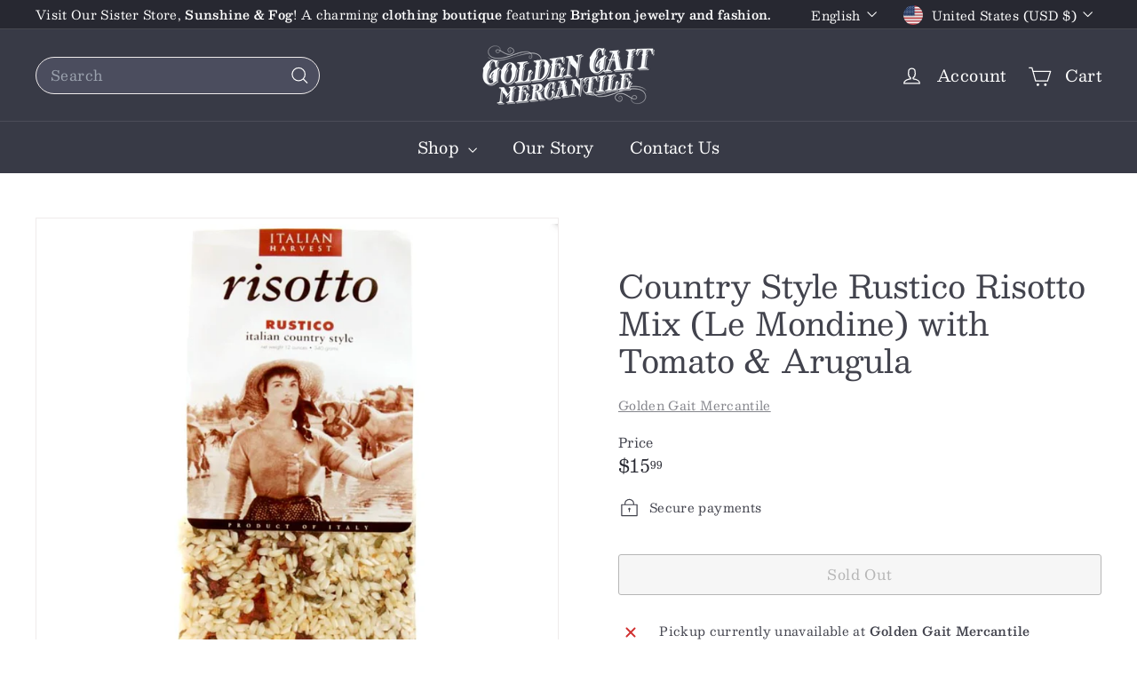

--- FILE ---
content_type: text/javascript
request_url: https://goldengaitmercantile.com/cdn/shop/t/14/assets/price-range.js?v=87243038936141742371741894562
body_size: -94
content:
import noUiSlider from"nouislider";import{formatMoney}from"@archetype-themes/utils/currency";if(typeof noUiSlider>"u")throw new Error("theme.PriceRange is missing vendor noUiSlider: // =require vendor/nouislider.js");const defaultStep=10,selectors={priceRange:".price-range",priceRangeSlider:".price-range__slider",priceRangeInputMin:".price-range__input-min",priceRangeInputMax:".price-range__input-max",priceRangeDisplayMin:".price-range__display-min",priceRangeDisplayMax:".price-range__display-max"};class PriceRange extends HTMLElement{connectedCallback(){this.init()}init(){if(!this.classList.contains("price-range"))throw new Error("You must instantiate PriceRange with a valid container");return this.formEl=this.closest("form"),this.sliderEl=this.querySelector(selectors.priceRangeSlider),this.inputMinEl=this.querySelector(selectors.priceRangeInputMin),this.inputMaxEl=this.querySelector(selectors.priceRangeInputMax),this.displayMinEl=this.querySelector(selectors.priceRangeDisplayMin),this.displayMaxEl=this.querySelector(selectors.priceRangeDisplayMax),this.moneyFormat=this.dataset.moneyFormat,this.superScript=this.dataset.superScript==="true",this.minRange=parseFloat(this.dataset.min)||0,this.minValue=parseFloat(this.dataset.minValue)||0,this.maxRange=parseFloat(this.dataset.max)||100,this.maxValue=parseFloat(this.dataset.maxValue)||this.maxRange,this.createPriceRange()}createPriceRange(){this.sliderEl&&this.sliderEl.noUiSlider&&typeof this.sliderEl.noUiSlider.destroy=="function"&&this.sliderEl.noUiSlider.destroy();const slider=noUiSlider.create(this.sliderEl,{connect:!0,step:defaultStep,start:[this.minValue,this.maxValue],range:{min:this.minRange,max:this.maxRange}});return slider.on("update",values=>{this.displayMinEl.innerHTML=formatMoney(values[0],this.moneyFormat,this.superScript),this.displayMaxEl.innerHTML=formatMoney(values[1],this.moneyFormat,this.superScript),this.dispatchEvent(new CustomEvent("price-range:update",{bubbles:!0,detail:values}))}),slider.on("change",values=>{this.inputMinEl.value=values[0],this.inputMaxEl.value=values[1];const formData=new FormData(this.formEl);this.dispatchEvent(new CustomEvent("price-range:change",{bubbles:!0,detail:formData}))}),slider}}customElements.define("price-range",PriceRange);
//# sourceMappingURL=/cdn/shop/t/14/assets/price-range.js.map?v=87243038936141742371741894562
